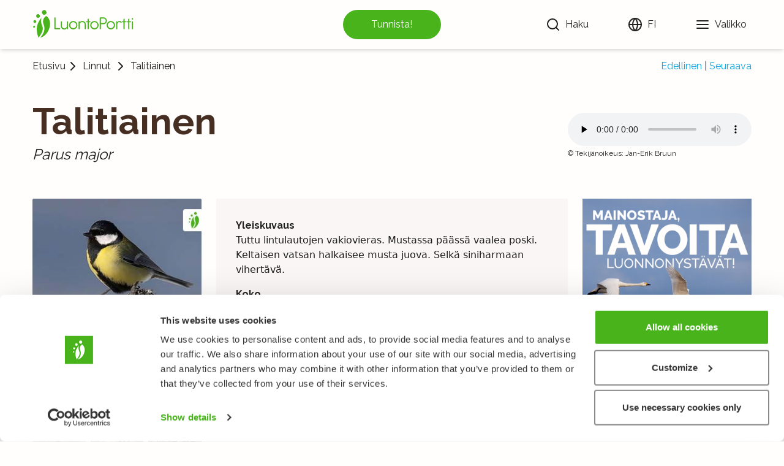

--- FILE ---
content_type: text/html; charset=utf-8
request_url: https://luontoportti.com/t/750
body_size: 13863
content:
<!DOCTYPE html><html lang="fi"><head><title>Talitiainen, Parus major - Linnut - LuontoPortti</title><meta charSet="utf-8"/><meta name="viewport" content="initial-scale=1.0, width=device-width"/><link rel="icon" href="/favicon.ico"/><link rel="icon" type="image/svg+xml" href="/favicon.svg"/><link rel="apple-touch-icon" href="/apple-touch-icon.png"/><link rel="manifest" href="/manifest.webmanifest"/><link href="https://fonts.gstatic.com" rel="preconnect"/><link rel="preconnect" href="https://images.luontoportti.com"/><link rel="dns-prefetch" href="https://images.luontoportti.com"/><link rel="preload" href="https://images.luontoportti.com/ZqvZjMfcv1pFtv6vCMsBrbsWgDI4_ImK4KuByQewhsU/resize:fit:1920:1080/watermark:1.0:noea:-105:20:0/plain/s3://lportti-prod-images/7b38ecb5-ae92-4076-bff7-2744ba67b35d@jpeg" as="image"/><meta name="next-head-count" content="10"/><link rel="preconnect" href="https://fonts.gstatic.com" crossorigin /><link rel="preload" href="/_next/static/css/0631999dc2da25cc.css" as="style"/><link rel="stylesheet" href="/_next/static/css/0631999dc2da25cc.css" data-n-g=""/><noscript data-n-css=""></noscript><script defer="" nomodule="" src="/_next/static/chunks/polyfills-5cd94c89d3acac5f.js"></script><script src="/_next/static/chunks/webpack-9eed9a0ee862fcf1.js" defer=""></script><script src="/_next/static/chunks/framework-0a73da63deeaf067.js" defer=""></script><script src="/_next/static/chunks/main-b221f2e5e9a0fae3.js" defer=""></script><script src="/_next/static/chunks/pages/_app-7737f31402957083.js" defer=""></script><script src="/_next/static/chunks/29107295-fb0b3f32d1fbea72.js" defer=""></script><script src="/_next/static/chunks/625-bd414ea7c6d8a12f.js" defer=""></script><script src="/_next/static/chunks/940-bce281c0047665fa.js" defer=""></script><script src="/_next/static/chunks/951-fe16dfd1cfa42b88.js" defer=""></script><script src="/_next/static/chunks/pages/t/%5B...id%5D-64bb7630b25eab67.js" defer=""></script><script src="/_next/static/ClzTiNkMR9JCkPQgff2gF/_buildManifest.js" defer=""></script><script src="/_next/static/ClzTiNkMR9JCkPQgff2gF/_ssgManifest.js" defer=""></script><script src="/_next/static/ClzTiNkMR9JCkPQgff2gF/_middlewareManifest.js" defer=""></script><style data-href="https://fonts.googleapis.com/css2?family=Raleway:wght@100;400;500;700">@font-face{font-family:'Raleway';font-style:normal;font-weight:100;src:url(https://fonts.gstatic.com/s/raleway/v37/1Ptxg8zYS_SKggPN4iEgvnHyvveLxVvao4CM.woff) format('woff')}@font-face{font-family:'Raleway';font-style:normal;font-weight:400;src:url(https://fonts.gstatic.com/s/raleway/v37/1Ptxg8zYS_SKggPN4iEgvnHyvveLxVvaooCM.woff) format('woff')}@font-face{font-family:'Raleway';font-style:normal;font-weight:500;src:url(https://fonts.gstatic.com/s/raleway/v37/1Ptxg8zYS_SKggPN4iEgvnHyvveLxVvoooCM.woff) format('woff')}@font-face{font-family:'Raleway';font-style:normal;font-weight:700;src:url(https://fonts.gstatic.com/s/raleway/v37/1Ptxg8zYS_SKggPN4iEgvnHyvveLxVs9pYCM.woff) format('woff')}@font-face{font-family:'Raleway';font-style:normal;font-weight:100;src:url(https://fonts.gstatic.com/s/raleway/v37/1Ptug8zYS_SKggPNyCAIT4ttDfCmxA.woff2) format('woff2');unicode-range:U+0460-052F,U+1C80-1C8A,U+20B4,U+2DE0-2DFF,U+A640-A69F,U+FE2E-FE2F}@font-face{font-family:'Raleway';font-style:normal;font-weight:100;src:url(https://fonts.gstatic.com/s/raleway/v37/1Ptug8zYS_SKggPNyCkIT4ttDfCmxA.woff2) format('woff2');unicode-range:U+0301,U+0400-045F,U+0490-0491,U+04B0-04B1,U+2116}@font-face{font-family:'Raleway';font-style:normal;font-weight:100;src:url(https://fonts.gstatic.com/s/raleway/v37/1Ptug8zYS_SKggPNyCIIT4ttDfCmxA.woff2) format('woff2');unicode-range:U+0102-0103,U+0110-0111,U+0128-0129,U+0168-0169,U+01A0-01A1,U+01AF-01B0,U+0300-0301,U+0303-0304,U+0308-0309,U+0323,U+0329,U+1EA0-1EF9,U+20AB}@font-face{font-family:'Raleway';font-style:normal;font-weight:100;src:url(https://fonts.gstatic.com/s/raleway/v37/1Ptug8zYS_SKggPNyCMIT4ttDfCmxA.woff2) format('woff2');unicode-range:U+0100-02BA,U+02BD-02C5,U+02C7-02CC,U+02CE-02D7,U+02DD-02FF,U+0304,U+0308,U+0329,U+1D00-1DBF,U+1E00-1E9F,U+1EF2-1EFF,U+2020,U+20A0-20AB,U+20AD-20C0,U+2113,U+2C60-2C7F,U+A720-A7FF}@font-face{font-family:'Raleway';font-style:normal;font-weight:100;src:url(https://fonts.gstatic.com/s/raleway/v37/1Ptug8zYS_SKggPNyC0IT4ttDfA.woff2) format('woff2');unicode-range:U+0000-00FF,U+0131,U+0152-0153,U+02BB-02BC,U+02C6,U+02DA,U+02DC,U+0304,U+0308,U+0329,U+2000-206F,U+20AC,U+2122,U+2191,U+2193,U+2212,U+2215,U+FEFF,U+FFFD}@font-face{font-family:'Raleway';font-style:normal;font-weight:400;src:url(https://fonts.gstatic.com/s/raleway/v37/1Ptug8zYS_SKggPNyCAIT4ttDfCmxA.woff2) format('woff2');unicode-range:U+0460-052F,U+1C80-1C8A,U+20B4,U+2DE0-2DFF,U+A640-A69F,U+FE2E-FE2F}@font-face{font-family:'Raleway';font-style:normal;font-weight:400;src:url(https://fonts.gstatic.com/s/raleway/v37/1Ptug8zYS_SKggPNyCkIT4ttDfCmxA.woff2) format('woff2');unicode-range:U+0301,U+0400-045F,U+0490-0491,U+04B0-04B1,U+2116}@font-face{font-family:'Raleway';font-style:normal;font-weight:400;src:url(https://fonts.gstatic.com/s/raleway/v37/1Ptug8zYS_SKggPNyCIIT4ttDfCmxA.woff2) format('woff2');unicode-range:U+0102-0103,U+0110-0111,U+0128-0129,U+0168-0169,U+01A0-01A1,U+01AF-01B0,U+0300-0301,U+0303-0304,U+0308-0309,U+0323,U+0329,U+1EA0-1EF9,U+20AB}@font-face{font-family:'Raleway';font-style:normal;font-weight:400;src:url(https://fonts.gstatic.com/s/raleway/v37/1Ptug8zYS_SKggPNyCMIT4ttDfCmxA.woff2) format('woff2');unicode-range:U+0100-02BA,U+02BD-02C5,U+02C7-02CC,U+02CE-02D7,U+02DD-02FF,U+0304,U+0308,U+0329,U+1D00-1DBF,U+1E00-1E9F,U+1EF2-1EFF,U+2020,U+20A0-20AB,U+20AD-20C0,U+2113,U+2C60-2C7F,U+A720-A7FF}@font-face{font-family:'Raleway';font-style:normal;font-weight:400;src:url(https://fonts.gstatic.com/s/raleway/v37/1Ptug8zYS_SKggPNyC0IT4ttDfA.woff2) format('woff2');unicode-range:U+0000-00FF,U+0131,U+0152-0153,U+02BB-02BC,U+02C6,U+02DA,U+02DC,U+0304,U+0308,U+0329,U+2000-206F,U+20AC,U+2122,U+2191,U+2193,U+2212,U+2215,U+FEFF,U+FFFD}@font-face{font-family:'Raleway';font-style:normal;font-weight:500;src:url(https://fonts.gstatic.com/s/raleway/v37/1Ptug8zYS_SKggPNyCAIT4ttDfCmxA.woff2) format('woff2');unicode-range:U+0460-052F,U+1C80-1C8A,U+20B4,U+2DE0-2DFF,U+A640-A69F,U+FE2E-FE2F}@font-face{font-family:'Raleway';font-style:normal;font-weight:500;src:url(https://fonts.gstatic.com/s/raleway/v37/1Ptug8zYS_SKggPNyCkIT4ttDfCmxA.woff2) format('woff2');unicode-range:U+0301,U+0400-045F,U+0490-0491,U+04B0-04B1,U+2116}@font-face{font-family:'Raleway';font-style:normal;font-weight:500;src:url(https://fonts.gstatic.com/s/raleway/v37/1Ptug8zYS_SKggPNyCIIT4ttDfCmxA.woff2) format('woff2');unicode-range:U+0102-0103,U+0110-0111,U+0128-0129,U+0168-0169,U+01A0-01A1,U+01AF-01B0,U+0300-0301,U+0303-0304,U+0308-0309,U+0323,U+0329,U+1EA0-1EF9,U+20AB}@font-face{font-family:'Raleway';font-style:normal;font-weight:500;src:url(https://fonts.gstatic.com/s/raleway/v37/1Ptug8zYS_SKggPNyCMIT4ttDfCmxA.woff2) format('woff2');unicode-range:U+0100-02BA,U+02BD-02C5,U+02C7-02CC,U+02CE-02D7,U+02DD-02FF,U+0304,U+0308,U+0329,U+1D00-1DBF,U+1E00-1E9F,U+1EF2-1EFF,U+2020,U+20A0-20AB,U+20AD-20C0,U+2113,U+2C60-2C7F,U+A720-A7FF}@font-face{font-family:'Raleway';font-style:normal;font-weight:500;src:url(https://fonts.gstatic.com/s/raleway/v37/1Ptug8zYS_SKggPNyC0IT4ttDfA.woff2) format('woff2');unicode-range:U+0000-00FF,U+0131,U+0152-0153,U+02BB-02BC,U+02C6,U+02DA,U+02DC,U+0304,U+0308,U+0329,U+2000-206F,U+20AC,U+2122,U+2191,U+2193,U+2212,U+2215,U+FEFF,U+FFFD}@font-face{font-family:'Raleway';font-style:normal;font-weight:700;src:url(https://fonts.gstatic.com/s/raleway/v37/1Ptug8zYS_SKggPNyCAIT4ttDfCmxA.woff2) format('woff2');unicode-range:U+0460-052F,U+1C80-1C8A,U+20B4,U+2DE0-2DFF,U+A640-A69F,U+FE2E-FE2F}@font-face{font-family:'Raleway';font-style:normal;font-weight:700;src:url(https://fonts.gstatic.com/s/raleway/v37/1Ptug8zYS_SKggPNyCkIT4ttDfCmxA.woff2) format('woff2');unicode-range:U+0301,U+0400-045F,U+0490-0491,U+04B0-04B1,U+2116}@font-face{font-family:'Raleway';font-style:normal;font-weight:700;src:url(https://fonts.gstatic.com/s/raleway/v37/1Ptug8zYS_SKggPNyCIIT4ttDfCmxA.woff2) format('woff2');unicode-range:U+0102-0103,U+0110-0111,U+0128-0129,U+0168-0169,U+01A0-01A1,U+01AF-01B0,U+0300-0301,U+0303-0304,U+0308-0309,U+0323,U+0329,U+1EA0-1EF9,U+20AB}@font-face{font-family:'Raleway';font-style:normal;font-weight:700;src:url(https://fonts.gstatic.com/s/raleway/v37/1Ptug8zYS_SKggPNyCMIT4ttDfCmxA.woff2) format('woff2');unicode-range:U+0100-02BA,U+02BD-02C5,U+02C7-02CC,U+02CE-02D7,U+02DD-02FF,U+0304,U+0308,U+0329,U+1D00-1DBF,U+1E00-1E9F,U+1EF2-1EFF,U+2020,U+20A0-20AB,U+20AD-20C0,U+2113,U+2C60-2C7F,U+A720-A7FF}@font-face{font-family:'Raleway';font-style:normal;font-weight:700;src:url(https://fonts.gstatic.com/s/raleway/v37/1Ptug8zYS_SKggPNyC0IT4ttDfA.woff2) format('woff2');unicode-range:U+0000-00FF,U+0131,U+0152-0153,U+02BB-02BC,U+02C6,U+02DA,U+02DC,U+0304,U+0308,U+0329,U+2000-206F,U+20AC,U+2122,U+2191,U+2193,U+2212,U+2215,U+FEFF,U+FFFD}</style></head><body><div id="__next" data-reactroot=""><div class="w-screen"><header class="header"><nav class="navigation"><div class="logocontainer mr-2"><a aria-label="Etusivu" href="/"><svg id="symbol_svg__Layer_1" xmlns="http://www.w3.org/2000/svg" xmlns:xlink="http://www.w3.org/1999/xlink" x="0" y="0" viewBox="0 0 141.732 141.732" xml:space="preserve"><style>.symbol_svg__st0{clip-path:url(#symbol_svg__SVGID_2_);fill:#48b31b}</style><g><defs><path id="symbol_svg__SVGID_1_" d="M0 0h141.732v141.732H0z"></path></defs><clipPath id="symbol_svg__SVGID_2_"><use xlink:href="#symbol_svg__SVGID_1_" overflow="visible"></use></clipPath><path class="symbol_svg__st0" d="M79.619 74.066c13.462 31.444-16.458 58.665-16.458 58.665 27.986-5.587 45.399-37.87 45.397-62.685 0-25.192-17.535-34.865-17.535-34.865S68.379 47.816 79.619 74.066M91.046 14.627c2.643 5.067.732 11.275-4.302 13.844-5.04 2.583-11.259.571-13.908-4.492-2.656-5.065-.741-11.255 4.288-13.855 5.02-2.584 11.253-.567 13.922 4.503M61.381 31.667c2.123 4.084.573 9.088-3.485 11.151-4.058 2.065-9.068.44-11.194-3.634-2.135-4.089-.585-9.073 3.475-11.161 4.042-2.072 9.065-.442 11.204 3.644M44.916 57.428c1.601 3.101.41 6.89-2.671 8.446-3.085 1.566-6.877.313-8.487-2.78-1.609-3.104-.425-6.884 2.658-8.458 3.077-1.569 6.883-.32 8.5 2.792M39.928 81.633c1.09 2.124.262 4.697-1.845 5.748-2.111 1.054-4.696.194-5.782-1.925-1.084-2.122-.258-4.696 1.85-5.753 2.105-1.062 4.693-.19 5.777 1.93"></path><path class="symbol_svg__st0" d="M56.197 132.732S81.09 102.627 74.46 84.677c-6.553-17.75-9.096-27.088-4.57-42.385C48.523 68.546 48.216 84.63 48.216 97.561c0 20.24 7.91 34.923 7.981 35.171"></path></g></svg></a></div><button tabindex="-1" aria-disabled="true" type="button" class="speciesidentify"><span>Tunnista!</span></button><div class="linkscontainer"><div class="searchcontainer"><button type="button" class="searchbutton" aria-label="Haku"><svg xmlns="http://www.w3.org/2000/svg" width="24" height="24" viewBox="0 0 24 24" fill="none" stroke="currentColor" stroke-width="2" stroke-linecap="round" stroke-linejoin="round"><circle cx="11" cy="11" r="8"></circle><line x1="21" y1="21" x2="16.65" y2="16.65"></line></svg> <div class="hidden md:block ml-2">Haku</div></button></div><div class="langmenu"><button type="button" aria-label="Vaihda kieltä" class="headerlink"><svg xmlns="http://www.w3.org/2000/svg" width="24" height="24" viewBox="0 0 24 24" fill="none" stroke="currentColor" stroke-width="2" stroke-linecap="round" stroke-linejoin="round"><circle cx="12" cy="12" r="10"></circle><line x1="2" y1="12" x2="22" y2="12"></line><path d="M12 2a15.3 15.3 0 0 1 4 10 15.3 15.3 0 0 1-4 10 15.3 15.3 0 0 1-4-10 15.3 15.3 0 0 1 4-10z"></path></svg> <div class="hidden md:block ml-2">FI</div></button></div><button type="button" aria-label="Valikko" class="headerlink"><svg xmlns="http://www.w3.org/2000/svg" width="24" height="24" viewBox="0 0 24 24" fill="none" stroke="currentColor" stroke-width="2" stroke-linecap="round" stroke-linejoin="round"><line x1="3" y1="12" x2="21" y2="12"></line><line x1="3" y1="6" x2="21" y2="6"></line><line x1="3" y1="18" x2="21" y2="18"></line></svg> <div class="hidden md:block ml-2">Valikko</div></button></div></nav></header><div class="layoutcontainer"><div class="singletaxonomy"><div class="breadcrumbs"><div class="hierarchy"><a href="/">Etusivu</a><svg xmlns="http://www.w3.org/2000/svg" width="24" height="24" viewBox="0 0 24 24" fill="none" stroke="currentColor" stroke-width="2" stroke-linecap="round" stroke-linejoin="round"><polyline points="9 18 15 12 9 6"></polyline></svg><div class="flex flex-col md:px-1 leading-4 text-center"><a href="/c/3">Linnut</a></div><svg xmlns="http://www.w3.org/2000/svg" width="24" height="24" viewBox="0 0 24 24" fill="none" stroke="currentColor" stroke-width="2" stroke-linecap="round" stroke-linejoin="round"><polyline points="9 18 15 12 9 6"></polyline></svg><span class="overflow-hidden overflow-ellipsis px-1">Talitiainen</span></div><div class="nextprev"><a href="/t/748">Edellinen</a><span class="mx-1 text-lp-black">|</span><a href="/t/751">Seuraava</a></div></div><div class="speciesheader"><div class="names"><h1>Talitiainen</h1><span class="latinname italic">Parus major</span><div id="fungusedibility" class="mt-2"></div></div><div class="audio"><audio controls="" preload="none"><source src="https://lportti-prod-audio.s3-eu-west-1.amazonaws.com/parmaj.mp3" type="audio/mp3"/></audio><div class="text-xs mt-1">© <!-- -->Tekijänoikeus<!-- -->: <!-- -->Jan-Erik Bruun</div></div></div><div class="singlespecies columns"><div class="left"><div class="pictures"><button type="button" class="mainpicture"><div class="w-full"><img src="https://images.luontoportti.com/ZqvZjMfcv1pFtv6vCMsBrbsWgDI4_ImK4KuByQewhsU/resize:fit:1920:1080/watermark:1.0:noea:-105:20:0/plain/s3://lportti-prod-images/7b38ecb5-ae92-4076-bff7-2744ba67b35d@jpeg" alt="" title="" width="320" height="240"/></div></button><div class="picgrid"><button type="button"><div class="picgridinner"></div></button><button type="button"><div class="picgridinner"></div></button><button type="button"><div class="picgridinner"></div></button><button type="button"><div class="picgridinner"></div></button><button type="button"><div class="picgridinner"></div></button><button type="button"><div class="picgridinner"></div></button><button type="button"><div class="picgridinner"></div></button><button type="button"><div class="picgridinner"></div></button><button type="button"><div class="picgridinner"></div></button></div></div><div class="copyrights">© <!-- -->Tekijänoikeus<!-- -->:<!-- --> <span></span></div><ins class="adsbygoogle  ad-taxonomy-3" data-ad-client="ca-pub-6574582392206156" data-ad-slot="6940772040" data-ad-format="rectangle" data-full-width-responsive="false"> </ins><a href="https://luontoportti.com/p/mediakortti" target="_self" rel="" title="Katso tietoa mainosvaihtoehdoista mediakortistamme" class="ownad "><img class="banner" src="/images/sb-banner-2025-11B-2x.png" width="342" height="266" loading="lazy" alt=""/></a><a href="https://luontoportti.com/p/kuinka-tunnistaa-lajeja-helposti" target="_self" rel="" title="Opi tunnistamaan lajeja helposti LuontoPortin avulla" class="ownad "><img class="banner" src="/images/sb-banner-2025-09A-2x.jpg" width="342" height="285" loading="lazy" alt=""/></a></div><div class="middle"><div class="articlecontainer"><ins class="adsbygoogle  ad-taxonomy-4" data-ad-client="ca-pub-6574582392206156" data-ad-slot="2046025246" data-ad-format="rectangle" data-full-width-responsive="false"> </ins><div class="moregenus"><div class="speciesgrid"></div></div></div></div><div class="right"><div class="lp-taxonomy-tree lg:-mr-10 xl:-mr-4 2xl:-mr-4"><div class="top"><h3 class="title">Taksonomia</h3><button type="button" class="button"><svg xmlns="http://www.w3.org/2000/svg" width="24" height="24" viewBox="0 0 24 24" fill="none" stroke="currentColor" stroke-width="2" stroke-linecap="round" stroke-linejoin="round"><polyline points="6 9 12 15 18 9"></polyline></svg></button></div><div class="rows"><div class="row"><div style="min-width:48px" class="left"></div><div class="right"><h4 class="ranktitle">Luokka</h4><a class="link" href="/t/472">Linnut - Aves</a></div></div><div class="row"><div style="min-width:60px" class="left"></div><div class="right"><h4 class="ranktitle">Lahko</h4><a class="link" href="/t/487">Varpuslinnut - Passeriformes</a></div></div><div class="row -hasarticle"><div style="min-width:72px" class="left"></div><div class="right"><h4 class="ranktitle">Heimo</h4><a class="link" href="/t/675">Tiaiset - Paridae</a><svg xmlns="http://www.w3.org/2000/svg" width="24" height="24" viewBox="0 0 24 24" fill="none" stroke="currentColor" stroke-width="2" stroke-linecap="round" stroke-linejoin="round" class="alertcircle"><circle cx="12" cy="12" r="10"></circle><line x1="12" y1="8" x2="12" y2="12"></line><line x1="12" y1="16" x2="12.01" y2="16"></line></svg></div></div><div class="row"><div style="min-width:84px" class="left"></div><div class="right"><h4 class="ranktitle">Suku</h4><a class="link" href="/t/749">Talitiaiset - Parus</a></div></div><div class="row -selected -last -hasarticle"><div style="min-width:96px" class="left"></div><div class="right"><h4 class="ranktitle">Laji</h4><a class="link" href="/t/750">Talitiainen - Parus major</a></div></div></div></div><ins class="adsbygoogle -fallback ad-taxonomy-1" data-ad-client="ca-pub-6574582392206156" data-ad-slot="4569759577" data-ad-format="rectangle" data-full-width-responsive="false"><div class="fallback"><a href="https://holvi.com/shop/naturegate/" target="_self" rel="" title="Tutustu LuontoPortin verkkokaupan valikoimaan" class=""><img class="banner" srcSet="/images/sb-placeholder-banner-A-2022-07@1x.png, /images/sb-placeholder-banner-A-2022-07@2x.png 2x" src="/images/sb-placeholder-banner-A-2022-07@2x.png" width="342" height="280" loading="lazy" alt=""/></a></div></ins><div class="my-6"><div><a class="text-lp-green" href="https://www.gbif.org/species/9705453">→ <!-- -->Levinneisyystietoa laajemmin</a> <!-- -->(<a class="text-lp-green" href="https://www.gbif.org/">GBIF</a>)</div></div><ins class="adsbygoogle  ad-taxonomy-2" data-ad-client="ca-pub-6574582392206156" data-ad-slot="8828568784" data-ad-format="rectangle" data-full-width-responsive="false"> </ins><a href="https://luontoportti.com/p/mediakortti" target="_self" rel="" title="Katso tietoa mainosvaihtoehdoista mediakortistamme" class="ownad "><img class="banner" src="/images/sb-banner-2025-11B-2x.png" width="342" height="266" loading="lazy" alt=""/></a><a href="https://luontoportti.com/p/kuinka-tunnistaa-lajeja-helposti" target="_self" rel="" title="Opi tunnistamaan lajeja helposti LuontoPortin avulla" class="ownad "><img class="banner" src="/images/sb-banner-2025-09A-2x.jpg" width="342" height="285" loading="lazy" alt=""/></a><div class="moregenus"><div class="speciesgrid"></div></div></div></div></div></div><footer class="footer"><div class="linkscontainer"><div class="linklist"><h4>LuontoPortti</h4><a href="/info">Tietoa meistä</a><a target="_blank" rel="noopener" href="https://lehti.luontoportti.fi/">Verkkolehti<!-- --> <svg xmlns="http://www.w3.org/2000/svg" width="20" height="20" viewBox="0 0 24 24" fill="none" stroke="currentColor" stroke-width="2" stroke-linecap="round" stroke-linejoin="round" class="inline"><path d="M18 13v6a2 2 0 0 1-2 2H5a2 2 0 0 1-2-2V8a2 2 0 0 1 2-2h6"></path><polyline points="15 3 21 3 21 9"></polyline><line x1="10" y1="14" x2="21" y2="3"></line></svg></a><a target="_blank" rel="noopener" href="https://kurssit.luontoportti.fi/?utm_source=web&amp;utm_medium=lp21&amp;utm_content=footer">Verkkokurssit<!-- --> <svg xmlns="http://www.w3.org/2000/svg" width="20" height="20" viewBox="0 0 24 24" fill="none" stroke="currentColor" stroke-width="2" stroke-linecap="round" stroke-linejoin="round" class="inline"><path d="M18 13v6a2 2 0 0 1-2 2H5a2 2 0 0 1-2-2V8a2 2 0 0 1 2-2h6"></path><polyline points="15 3 21 3 21 9"></polyline><line x1="10" y1="14" x2="21" y2="3"></line></svg></a><a target="_blank" rel="noopener noreferrer" href="https://holvi.com/shop/naturegate">Verkkokauppa<!-- --> <svg xmlns="http://www.w3.org/2000/svg" width="20" height="20" viewBox="0 0 24 24" fill="none" stroke="currentColor" stroke-width="2" stroke-linecap="round" stroke-linejoin="round" class="inline"><path d="M18 13v6a2 2 0 0 1-2 2H5a2 2 0 0 1-2-2V8a2 2 0 0 1 2-2h6"></path><polyline points="15 3 21 3 21 9"></polyline><line x1="10" y1="14" x2="21" y2="3"></line></svg></a></div><div class="linklist"><h4>Lajit</h4><a href="/c/1">Kukkakasvit</a><a href="/c/2">Puut ja pensaat</a><a href="/c/3">Linnut</a><a href="/c/5">Perhoset</a><a href="/c/4">Nisäkkäät</a><a href="/c/7">Sienet</a><a href="/c/6">Kalat</a><a href="/c/8">Itämeri</a></div><div class="linklist"><h4>Muualla</h4><div class="linkrow"><svg xmlns="http://www.w3.org/2000/svg" width="24" height="24" viewBox="0 0 24 24" fill="none" stroke="currentColor" stroke-width="2" stroke-linecap="round" stroke-linejoin="round"><path d="M18 2h-3a5 5 0 0 0-5 5v3H7v4h3v8h4v-8h3l1-4h-4V7a1 1 0 0 1 1-1h3z"></path></svg><a href="https://www.facebook.com/naturegate">Facebook</a></div><div class="linkrow"><svg xmlns="http://www.w3.org/2000/svg" width="24" height="24" viewBox="0 0 24 24" fill="none" stroke="currentColor" stroke-width="2" stroke-linecap="round" stroke-linejoin="round"><rect x="2" y="2" width="20" height="20" rx="5" ry="5"></rect><path d="M16 11.37A4 4 0 1 1 12.63 8 4 4 0 0 1 16 11.37z"></path><line x1="17.5" y1="6.5" x2="17.51" y2="6.5"></line></svg><a href="https://www.instagram.com/naturegateofficial">Instagram</a></div><div class="linkrow"><svg xmlns="http://www.w3.org/2000/svg" width="24" height="24" viewBox="0 0 24 24" fill="none" stroke="currentColor" stroke-width="2" stroke-linecap="round" stroke-linejoin="round"><path d="M22.54 6.42a2.78 2.78 0 0 0-1.94-2C18.88 4 12 4 12 4s-6.88 0-8.6.46a2.78 2.78 0 0 0-1.94 2A29 29 0 0 0 1 11.75a29 29 0 0 0 .46 5.33A2.78 2.78 0 0 0 3.4 19c1.72.46 8.6.46 8.6.46s6.88 0 8.6-.46a2.78 2.78 0 0 0 1.94-2 29 29 0 0 0 .46-5.25 29 29 0 0 0-.46-5.33z"></path><polygon points="9.75 15.02 15.5 11.75 9.75 8.48 9.75 15.02"></polygon></svg><a href="https://www.youtube.com/user/NatureGateOfficial">Youtube</a></div></div><div class="linklist"><h4>Muuta</h4><a href="/privacypolicy">Käyttöehdot ja tietosuojakäytäntö</a><a href="/f?language=fi&amp;url=%2Ft%2F750">Lähetä palautetta!</a><a href="/p/luontoportti-tekijanoikeudet-opetuksessa">Opettajille ja oppilaitoksille</a><a href="/p/luontoportti-tekijanoikeudet-opetuksessa">Tee Kopiosto-ilmoitus</a><a href="/p/mediakortti">Mainostaminen ja kumppanuudet</a><a href="/p/yrityksille">Palvelut yrityksille, lisensointi</a></div></div><div class="copyright"><span>Kaikki oikeudet pidätetään. © LuontoPortti / NatureGate 2025</span></div></footer></div></div><script id="__NEXT_DATA__" type="application/json">{"props":{"pageProps":{"data":{"taxonomy_by_pk":{"scientific_name":"Parus major","common_name":"Talitiainen","id":750,"rank_id":"species","rank":{"id":"species","name":"Laji"},"path":"1.470.471.472.487.675.749.750","taxonomy_articles":[{"article":"\n\u003cul\u003e\n\u003cli\u003e\u003ch3\u003eAppearance\u003c/h3\u003e\u003cp\u003e Familiar visitors to gardens and bird tables. Head mainly black with white cheek patch. Yellow belly marked with a broad medial black stripe. Back greenish grey.\u003c/p\u003e\u003c/li\u003e\n\u003cli\u003e\u003ch3\u003eSize\u003c/h3\u003e\u003cp\u003e Length 13.5–15 cm, weight 15–23 g.\u003c/p\u003e\u003c/li\u003e\n\u003cli\u003e\u003ch3\u003eNest\u003c/h3\u003e\u003cp\u003e In a hole or a nest box. Does not excavate its own nest holes. Nest made of moss, hair, wool and feathers, varies in size depending on the size of the hole.\u003c/p\u003e\u003c/li\u003e\n\u003cli\u003e\u003ch3\u003eBreeding\u003c/h3\u003e\u003cp\u003e  6–12 eggs usually laid in April–May, incubated by female for 12–15 days. Fledglings leave nest within 16–21 days. Often breeds a second time the same summer.\u003c/p\u003e\u003c/li\u003e\n\u003cli\u003e\u003ch3\u003eOccurrence\u003c/h3\u003e\u003cp\u003e Breeds throughout Finland, though only in certain localities in Lapland. Finnish breeding population estimated at 1.5–2 million pairs.\u003c/p\u003e\u003c/li\u003e\n\u003cli\u003e\u003ch3\u003eMigration\u003c/h3\u003e\u003cp\u003e Mainly sedentary, but some birds may migrate, or roam for distances up to hundreds of kilometres, especially between September and November, returning in April.\u003c/p\u003e\u003c/li\u003e\n\u003cli\u003e\u003ch3\u003eDiet\u003c/h3\u003e\u003cp\u003e Seeds, Invertebrates. Readily feeds at bird tables in winter.\u003c/p\u003e\u003c/li\u003e\n\u003cli\u003e\u003ch3\u003eCalls\u003c/h3\u003e\u003cp\u003e Most commonly a Chaffinch-like “tvink” or a chattering  “che-che-che”. Song a cheerful “ti-ti-tee” or a shorter “ti-tee” with many variations.\u003c/p\u003e\u003c/li\u003e\n\u003c/ul\u003e\n\u003cp\u003eGreat Tits are the largest and most familiar of the tits found in Finland. Their heads are bluish black with bright white cheek patches. A single broad black stripe runs down and along their bright yellow chests and bellies, resembling a necktie.  Their wings and tail are greyish blue and their backs are yellowish green. Their wings are marked with a single white crosswise stripe. The sexes can be distinguished by the size and shape of their necktie markings. Males’ black stripes are broader, and also extend and widen towards the back of their bellies. The black colouring on males’ heads is also glossier. Great Tits have bluish grey legs, black beaks and dark brown irises.\u003c/p\u003e","url_slug":"great-tit","language":"en","section":"linnut","legacy_copyright":"\u003ca href=\"http://www.finnature.fi\"\u003eJari Peltomäki\u003c/a\u003e, Jouko Lehmuskallio, Reima Kekäläinen, M. \u0026 W. von Wright: \u003cem\u003eSvenska fåglar\u003c/em\u003e (Kansalliskirjasto, The National Library of Finland)","information_strike":null},{"article":"\u003cul\u003e\n\u003cli\u003e\n\u003ch3\u003eYleiskuvaus\u003c/h3\u003e\n\u003cp\u003eTuttu lintulautojen vakiovieras. Mustassa päässä vaalea poski. Keltaisen vatsan halkaisee musta juova. Selkä siniharmaan vihertävä.\u003c/p\u003e\n\u003c/li\u003e\n\u003cli\u003e\n\u003ch3\u003eKoko\u003c/h3\u003e\n\u003cp\u003ePituus 13,5–15 cm, paino 15–23 g.\u003c/p\u003e\n\u003c/li\u003e\n\u003cli\u003e\n\u003ch3\u003ePesä\u003c/h3\u003e\n\u003cp\u003eKolossa tai pöntössä. Ei koverra koloa itse. Rakennettu sammalista, karvoista, villasta ja höyhenistä. Pesän koko riippuu kolon laajuudesta.\u003c/p\u003e\n\u003c/li\u003e\n\u003cli\u003e\n\u003ch3\u003ePesiminen\u003c/h3\u003e\n\u003cp\u003eMunii huhti–toukokuussa tavallisesti 6–12 munaa. Vain naaras hautoo, haudonta-aika 12–15 vrk. Pesäpoikasaika 16–21 vrk. Uusintapesyeet (kesä–heinäkuussa) melko tavallisia.\u003c/p\u003e\n\u003c/li\u003e\n\u003cli\u003e\n\u003ch3\u003eEsiintyminen\u003c/h3\u003e\n\u003cp\u003ePesimälintuna koko maassa, Lapissa paikoittainen. Suomen pesimäkannaksi arvioitu 1,5–2 miljoonaa paria.\u003c/p\u003e\n\u003c/li\u003e\n\u003cli\u003e\n\u003ch3\u003eMuutto\u003c/h3\u003e\n\u003cp\u003ePääosin paikkalintu, mutta osa kannasta muuttaa/vaeltaa. Vaellukset tapahtuvat päivällä joskus jopa satojen kilometrien päähän. Vaellukset keskittyvät syys–marraskuuhun ja paluuta tapahtuu huhtikuussa.\u003c/p\u003e\n\u003c/li\u003e\n\u003cli\u003e\n\u003ch3\u003eRavinto\u003c/h3\u003e\n\u003cp\u003eSiemenet, selkärangattomat eläimet. Ja ruokintapaikoilla talvisin tietysti tali.\u003c/p\u003e\n\u003c/li\u003e\n\u003cli\u003e\n\u003ch3\u003eÄäni\u003c/h3\u003e\n\u003cp\u003eTavallisin peippomainen ”tvink” tai rähisevä ”tsätsätsä”. Laulu ”titityy” tai lyhyempi ”tityy” monin muunnelmin. Talitianen kuuluu kevään ensimmäisiin laulajiin aloittaen laulun jo maaliskuun alkupuolella hankien vielä ollessa maassa.\u003c/p\u003e\n\u003c/li\u003e\n\u003cli\u003e\n\u003ch3\u003eUhanalaisuus\u003c/h3\u003e\n\u003cp\u003eElinvoimainen, rauhoitettu.\u003c/p\u003e\n\u003c/li\u003e\n\u003c/ul\u003e\n\u003cp\u003eTalitiainen on suurin, tunnetuin ja yleisin tiaislajimme ja talvisin yleisin vieras lintulaudoilla. Sen sinimustassa päässä on puhtaanvalkoiset posket ja keltaisella vatsapuolella on musta keskijuova (”kravatti”). Siivet ja pyrstö ovat harmaansiniset ja selkäpuoli on kellanvihreä. Siivellä on selvä valkoinen poikkijuova. Talitiaisen sukupuolet erottaa parhaiten vatsapuolen mustasta ”kravatista”; koiraalla se on leveämpi ja alavatsasta levenevä. Lisäksi koiraan pään musta väri on kiiltävämpi. Talitiaisen koivet ovat siniharmaat, nokka on musta ja silmän värikalvo tummanruskea.\u003c/p\u003e","url_slug":"talitiainen","language":"fi","section":"linnut","legacy_copyright":"\u003ca href=\"http://www.finnature.fi\"\u003eJari Peltomäki\u003c/a\u003e, Jouko Lehmuskallio, Reima Kekäläinen, M. \u0026 W. von Wright: \u003cem\u003eSvenska fåglar\u003c/em\u003e (Kansalliskirjasto, The National Library of Finland)","information_strike":"\u003ch4\u003eValkoisten poskien status\u003c/h4\u003e\n\u003cp\u003eTalitiaisen valkoiset posket tai paremminkin niiden kunto kertovat kyseisen yksilön statuksesta; ‘huonosti hoidetut’, epätasaiset poskilaikut omaava yksilö on alempiarvoinen ja joutuu talviruokintapaikalla yleisemmin jonon päähän kuin siistiposkinen toverinsa. Talitiaiset osoittavat sosiaalista asemaansa nokkimalla heikomman yksilön poskihöyheniä.\u003c/p\u003e\n\u003ch4\u003eRengastuksen pioneeri\u003c/h4\u003e\n\u003cp\u003eEnsimmäinen Suomessa rengastettu lintulaji oli talitiainen ja vuosi oli 1913. Talitiainen pitää myös kotimaisen rengastuksen lukumääräennätystä; yli miljoona talitiaista on lentänyt rengas jalassaan.\u003c/p\u003e\n\u003cp\u003eKaikkiaan Suomessa on rengastettu noin 13 miljoonaa lintua - nykyisin noin 300.000 lintua vuodessa. Tätä kirjoittaessa rengastajien lukumäärä Suomessa on 720.\u003c/p\u003e"}],"taxonomy_images":[{"image_id":"7b38ecb5-ae92-4076-bff7-2744ba67b35d","ordernum":0,"image":{"urls":[{"preset":"thumbnail","url":"https://images.luontoportti.com/mhxX3RMuF0Gph0IaHMZ_GkdOBWBmsi9-xx-S5IqJWFM/resize:fit:200:200/watermark:1.0:soea:10:10:0.2/plain/s3://lportti-prod-images/7b38ecb5-ae92-4076-bff7-2744ba67b35d@jpeg"},{"preset":"gallery","url":"https://images.luontoportti.com/6q-xuwlOd4QToQf7vNzfGLRlAe0x7RcZ0LAJbI9RgMI/resize:fit:1920:1080/watermark:1.0:noea:-6:20:0/plain/s3://lportti-prod-images/7b38ecb5-ae92-4076-bff7-2744ba67b35d@jpeg"},{"preset":"main","url":"https://images.luontoportti.com/ZqvZjMfcv1pFtv6vCMsBrbsWgDI4_ImK4KuByQewhsU/resize:fit:1920:1080/watermark:1.0:noea:-105:20:0/plain/s3://lportti-prod-images/7b38ecb5-ae92-4076-bff7-2744ba67b35d@jpeg"}],"filename":"main320_talitiainen_1060.jpg","created_at":"2009-04-20T17:08:45+00:00","copyright":null,"caption":null,"alt":null,"height":240,"width":320}},{"image_id":"8f835929-268c-45eb-b449-a89b49b116ce","ordernum":1,"image":{"urls":[{"preset":"thumbnail","url":"https://images.luontoportti.com/AqVfs02BoU6mmhoZPXAmvKUNW-ipvxKJCJx1TkMVNtc/resize:fit:200:200/watermark:1.0:soea:10:10:0.2/plain/s3://lportti-prod-images/8f835929-268c-45eb-b449-a89b49b116ce@jpeg"},{"preset":"gallery","url":"https://images.luontoportti.com/FtE_RakS1ebeuSSoGdvEvXrdndrQ3-bA2yA_lkUU0zM/resize:fit:1920:1080/watermark:1.0:noea:-6:20:0/plain/s3://lportti-prod-images/8f835929-268c-45eb-b449-a89b49b116ce@jpeg"},{"preset":"main","url":"https://images.luontoportti.com/QtMoK0iToN0gTdbboVNRkIxGatekXyVgp77N41z3Os4/resize:fit:1920:1080/watermark:1.0:noea:-105:20:0/plain/s3://lportti-prod-images/8f835929-268c-45eb-b449-a89b49b116ce@jpeg"}],"filename":"talitiainen_1060.jpg","created_at":"2009-01-20T16:48:08+00:00","copyright":"Jari Peltomäki, finnature.fi","caption":"","alt":"","height":800,"width":1067}},{"image_id":"80d266e0-58bd-491f-a46f-c6f3ae466761","ordernum":2,"image":{"urls":[{"preset":"thumbnail","url":"https://images.luontoportti.com/cuIL8QNT2PiuCZzeMEPv7oJtV4TXf39gqhGY4b4K1ls/resize:fit:200:200/watermark:1.0:soea:10:10:0.2/plain/s3://lportti-prod-images/80d266e0-58bd-491f-a46f-c6f3ae466761@jpeg"},{"preset":"gallery","url":"https://images.luontoportti.com/kIQ_j2KXuTfcQEiwcwlQi2sAiNH4-2huXTgO0e2cbG0/resize:fit:1920:1080/watermark:1.0:noea:-6:20:0/plain/s3://lportti-prod-images/80d266e0-58bd-491f-a46f-c6f3ae466761@jpeg"},{"preset":"main","url":"https://images.luontoportti.com/9fKWbmEPG9d-Vo-3jgW2C3kFXSms2Un8BMpJy32y6qA/resize:fit:1920:1080/watermark:1.0:noea:-105:20:0/plain/s3://lportti-prod-images/80d266e0-58bd-491f-a46f-c6f3ae466761@jpeg"}],"filename":"talitiainen_XII.jpg","created_at":"2016-09-25T11:26:55+00:00","copyright":"Jari Peltomäki, finnature.fi","caption":"","alt":"","height":800,"width":1067}},{"image_id":"70ed8537-64ac-42fa-a6c1-2d4a41a5447b","ordernum":3,"image":{"urls":[{"preset":"thumbnail","url":"https://images.luontoportti.com/0q2jOhVOXnqotS9GbLCstMzkjaEHaO_crYNoG5tnToA/resize:fit:200:200/watermark:1.0:soea:10:10:0.2/plain/s3://lportti-prod-images/70ed8537-64ac-42fa-a6c1-2d4a41a5447b@jpeg"},{"preset":"gallery","url":"https://images.luontoportti.com/1qk8i7Mj3KK59qBod1hiUmSW_rGustVZsADkz6Urw-g/resize:fit:1920:1080/watermark:1.0:noea:-6:20:0/plain/s3://lportti-prod-images/70ed8537-64ac-42fa-a6c1-2d4a41a5447b@jpeg"},{"preset":"main","url":"https://images.luontoportti.com/FH4I8uSS2XstnQO5CLTyS3-rbltidQk5yIE4NiHHAms/resize:fit:1920:1080/watermark:1.0:noea:-105:20:0/plain/s3://lportti-prod-images/70ed8537-64ac-42fa-a6c1-2d4a41a5447b@jpeg"}],"filename":"talitiainen-1609-(4).jpg","created_at":"2016-09-25T11:19:00+00:00","copyright":"Jouko Lehmuskallio","caption":"","alt":"","height":800,"width":1067}},{"image_id":"6963a3db-b0b5-4760-b0c3-89c1d5c39d9b","ordernum":4,"image":{"urls":[{"preset":"thumbnail","url":"https://images.luontoportti.com/lgJ7tH7bkM41xVoaM3fAxFkYTBLQfrBB0Jib2CFZVyE/resize:fit:200:200/watermark:1.0:soea:10:10:0.2/plain/s3://lportti-prod-images/6963a3db-b0b5-4760-b0c3-89c1d5c39d9b@jpeg"},{"preset":"gallery","url":"https://images.luontoportti.com/G-TFkak_Ykvjn0mykG5nMr7VydcQHaiG5b2yFMvE6o4/resize:fit:1920:1080/watermark:1.0:noea:-6:20:0/plain/s3://lportti-prod-images/6963a3db-b0b5-4760-b0c3-89c1d5c39d9b@jpeg"},{"preset":"main","url":"https://images.luontoportti.com/YepfgwCztp3ojKhWWY_9yF3F4fRBS-UB-Mk3wxilgwA/resize:fit:1920:1080/watermark:1.0:noea:-105:20:0/plain/s3://lportti-prod-images/6963a3db-b0b5-4760-b0c3-89c1d5c39d9b@jpeg"}],"filename":"talitiaisia-P3J2.jpg","created_at":"2016-09-25T11:19:27+00:00","copyright":"Jouko Lehmuskallio","caption":"","alt":"","height":800,"width":1067}},{"image_id":"5623dc5c-1dd9-4ace-a41e-58bd730ddd71","ordernum":5,"image":{"urls":[{"preset":"thumbnail","url":"https://images.luontoportti.com/paNVT85Lh8Eq7re9DOczUXbS6B4ErVncl8mg108JgFo/resize:fit:200:200/watermark:1.0:soea:10:10:0.2/plain/s3://lportti-prod-images/5623dc5c-1dd9-4ace-a41e-58bd730ddd71@jpeg"},{"preset":"gallery","url":"https://images.luontoportti.com/5q7RmGMAaDhyTYljCcYJre4n0742vuQIn4p0ulQgMCQ/resize:fit:1920:1080/watermark:1.0:noea:-6:20:0/plain/s3://lportti-prod-images/5623dc5c-1dd9-4ace-a41e-58bd730ddd71@jpeg"},{"preset":"main","url":"https://images.luontoportti.com/j4CFxexItiju67WA5nmxL5zrrzq0dKGWTZ6G8Vuo6IE/resize:fit:1920:1080/watermark:1.0:noea:-105:20:0/plain/s3://lportti-prod-images/5623dc5c-1dd9-4ace-a41e-58bd730ddd71@jpeg"}],"filename":"talitiaisia_p1j.jpg","created_at":"2011-05-18T13:21:44+00:00","copyright":"Jouko Lehmuskallio","caption":"","alt":"","height":800,"width":1067}},{"image_id":"f459ac8b-b1f1-4ebb-b08b-924b0edb805e","ordernum":6,"image":{"urls":[{"preset":"thumbnail","url":"https://images.luontoportti.com/eiz6Ko0c6agqpcldwCVcbvcsX65CRDyd4KIRl_t6iaI/resize:fit:200:200/watermark:1.0:soea:10:10:0.2/plain/s3://lportti-prod-images/f459ac8b-b1f1-4ebb-b08b-924b0edb805e@jpeg"},{"preset":"gallery","url":"https://images.luontoportti.com/OP5rdRyZh6xRuXectLOBulH209s6Nn4uFJUyotKAL7Q/resize:fit:1920:1080/watermark:1.0:noea:-6:20:0/plain/s3://lportti-prod-images/f459ac8b-b1f1-4ebb-b08b-924b0edb805e@jpeg"},{"preset":"main","url":"https://images.luontoportti.com/alxYK0hf03q3exdpszISXCW6pwgdboHdsTXiyjYtqpI/resize:fit:1920:1080/watermark:1.0:noea:-105:20:0/plain/s3://lportti-prod-images/f459ac8b-b1f1-4ebb-b08b-924b0edb805e@jpeg"}],"filename":"talitiainen-P04.jpg","created_at":"2016-09-25T11:20:12+00:00","copyright":"Jouko Lehmuskallio","caption":"","alt":"","height":800,"width":1067}},{"image_id":"5167a07b-5e7f-45f0-926b-653e028fefd8","ordernum":7,"image":{"urls":[{"preset":"thumbnail","url":"https://images.luontoportti.com/CRpIOHSJDWrCkJ_GYjRbo-2eIdBBCBwxLmH8iPmk4UU/resize:fit:200:200/watermark:1.0:soea:10:10:0.2/plain/s3://lportti-prod-images/5167a07b-5e7f-45f0-926b-653e028fefd8@jpeg"},{"preset":"gallery","url":"https://images.luontoportti.com/8Yf7l6WuHLL8hgTsJqsxPk3WZoBLlJnxO63CI3Rk21c/resize:fit:1920:1080/watermark:1.0:noea:-6:20:0/plain/s3://lportti-prod-images/5167a07b-5e7f-45f0-926b-653e028fefd8@jpeg"},{"preset":"main","url":"https://images.luontoportti.com/sv8CSWcwlCpt5UgfRRHP7cVX3HBfi13-vmC36ny3rr4/resize:fit:1920:1080/watermark:1.0:noea:-105:20:0/plain/s3://lportti-prod-images/5167a07b-5e7f-45f0-926b-653e028fefd8@jpeg"}],"filename":"talitiainen_1507a.jpg","created_at":"2015-08-11T13:20:45+00:00","copyright":"Reima Kekäläinen","caption":"","alt":"","height":800,"width":1079}},{"image_id":"7058e3e9-1667-43f1-9098-a32c0ac749b0","ordernum":8,"image":{"urls":[{"preset":"thumbnail","url":"https://images.luontoportti.com/v2S4O1-g1-p4JJstljkt4vew6mwHrO1JJj50XXtOZgM/resize:fit:200:200/watermark:1.0:soea:10:10:0.2/plain/s3://lportti-prod-images/7058e3e9-1667-43f1-9098-a32c0ac749b0@jpeg"},{"preset":"gallery","url":"https://images.luontoportti.com/7q1_HpwRrtpa3o_mgbBPqrNGclT-dOTP5n5odexf_70/resize:fit:1920:1080/watermark:1.0:noea:-6:20:0/plain/s3://lportti-prod-images/7058e3e9-1667-43f1-9098-a32c0ac749b0@jpeg"},{"preset":"main","url":"https://images.luontoportti.com/QwyZNw7Igm19btMyYmfGZ_B2xAdn0GXczRvngvE7zmM/resize:fit:1920:1080/watermark:1.0:noea:-105:20:0/plain/s3://lportti-prod-images/7058e3e9-1667-43f1-9098-a32c0ac749b0@jpeg"}],"filename":"talitiainen-1507B.jpg","created_at":"2016-09-25T11:31:38+00:00","copyright":"Reima Kekäläinen","caption":"","alt":"","height":800,"width":1067}},{"image_id":"c049ec8f-7cbc-4542-af97-b78ff4be4cf4","ordernum":9,"image":{"urls":[{"preset":"thumbnail","url":"https://images.luontoportti.com/-AU7yySd5m-ZJ7R5Vs_XkaDdgsUz7wLMOjpgW9EKuKY/resize:fit:200:200/watermark:1.0:soea:10:10:0.2/plain/s3://lportti-prod-images/c049ec8f-7cbc-4542-af97-b78ff4be4cf4@jpeg"},{"preset":"gallery","url":"https://images.luontoportti.com/E6i294WjE304LgeOuSLjw2OotMzVZwRqay63dLZ3rw4/resize:fit:1920:1080/watermark:1.0:noea:-6:20:0/plain/s3://lportti-prod-images/c049ec8f-7cbc-4542-af97-b78ff4be4cf4@jpeg"},{"preset":"main","url":"https://images.luontoportti.com/NuP72WylExP07Mwcq19O_mlKaBBWo63E4QqwYxFS9BY/resize:fit:1920:1080/watermark:1.0:noea:-105:20:0/plain/s3://lportti-prod-images/c049ec8f-7cbc-4542-af97-b78ff4be4cf4@jpeg"}],"filename":"wright_talitiainen.jpg","created_at":"2010-11-09T14:48:25+00:00","copyright":"M. \u0026 W. von Wright: Svenska fåglar (Kansalliskirjasto, The National Library of Finland)","caption":"","alt":"","height":500,"width":700}}],"taxonomy_widgets":[{"widget_type_id":"link_gbif","widget_data":"9705453"},{"widget_type_id":"link_lintuatlas","widget_data":{"en":"Great Tit","fi":"Talitiainen"}}],"taxonomy_audios":[{"audio":{"url":"https://lportti-prod-audio.s3-eu-west-1.amazonaws.com/parmaj.mp3","copyright":"Jan-Erik Bruun"}}],"taxonomy_characteristic_sections":[{"show_in_section_listing":true,"characteristic_section":{"id":3,"name":"Linnut","names":{"da":"Fugle","de":"Vögel","en":"Birds","es":"Aves","fi":"Linnut","fr":"Oiseaux","no":"Fugler","sv":"Fåglar"},"browse_next":[{"taxonomy_id":751}],"browse_previous":[{"taxonomy_id":748}]}}],"other_common_names":[],"other_scientific_names":[],"ancestors":[{"id":1,"scientific_name":"Animalia","common_name":"Eläimet","path":"1","rank":{"id":"kingdom","name":"Pääryhmä"},"taxonomy_articles":[]},{"id":470,"scientific_name":"Chordata","common_name":"Selkäjänteiset","path":"1.470","rank":{"id":"phylum","name":"Pääjakso"},"taxonomy_articles":[]},{"id":471,"scientific_name":"Vertebrata","common_name":"Selkärankaiset","path":"1.470.471","rank":{"id":"subphylum","name":"Alajakso"},"taxonomy_articles":[]},{"id":472,"scientific_name":"Aves","common_name":"Linnut","path":"1.470.471.472","rank":{"id":"class","name":"Luokka"},"taxonomy_articles":[]},{"id":487,"scientific_name":"Passeriformes","common_name":"Varpuslinnut","path":"1.470.471.472.487","rank":{"id":"order","name":"Lahko"},"taxonomy_articles":[]},{"id":675,"scientific_name":"Paridae","common_name":"Tiaiset","path":"1.470.471.472.487.675","rank":{"id":"family","name":"Heimo"},"taxonomy_articles":[{"language":"fi"}]},{"id":749,"scientific_name":"Parus","common_name":"Talitiaiset","path":"1.470.471.472.487.675.749","rank":{"id":"genus","name":"Suku"},"taxonomy_articles":[]}],"taxonomy_characteristic_values":[]}},"sharedPageData":{"characteristic_section":[{"id":1,"name":"Kukkakasvit","image":{"urls":[{"url":"https://images.luontoportti.com/JgRJhUh4r2zoQl-GUP_ifXaO6uVW0m0xM6AW3JcguMI/resize:fit:600:600/watermark:0.5:soea:0:0:0.2/plain/s3://lportti-prod-images/e9bb95ae-ba35-4c43-a451-e7d31fd3d83f@jpeg","preset":"large"},{"url":"https://images.luontoportti.com/-wPGwYqSUcr_K_9d0gqm5dPYDPKEGWEQIRNA7_pACo8/resize:fill:600:270/gravity:we/quality:30/plain/s3://lportti-prod-images/e9bb95ae-ba35-4c43-a451-e7d31fd3d83f@jpeg","preset":"speciesfront"}],"caption":null,"alt":null}},{"id":2,"name":"Puut ja pensaat","image":{"urls":[{"url":"https://images.luontoportti.com/-3oLzEGNL4pkCB6iiarzSsoQOJKTb1c48H_6u3mxpv0/resize:fit:600:600/watermark:0.5:soea:0:0:0.2/plain/s3://lportti-prod-images/d127ed5f-533b-40f3-b8c4-c9130ece60e7@jpeg","preset":"large"},{"url":"https://images.luontoportti.com/xiz9iISkBRTAS7oF6WQfRfjDBARwJir5088S7SXgrQ0/resize:fill:600:270/gravity:we/quality:30/plain/s3://lportti-prod-images/d127ed5f-533b-40f3-b8c4-c9130ece60e7@jpeg","preset":"speciesfront"}],"caption":null,"alt":null}},{"id":3,"name":"Linnut","image":{"urls":[{"url":"https://images.luontoportti.com/FHfGe6McZqDEkWV92FQJJ1UZ_cKiYS1ic7R_vgOR8gU/resize:fit:600:600/watermark:0.5:soea:0:0:0.2/plain/s3://lportti-prod-images/be43232a-d0a5-489f-a2f3-ede004846f1d@jpeg","preset":"large"},{"url":"https://images.luontoportti.com/2CllJZKGhKVBA-331uFGNVuYQkKEocWb-xvNZLC-LCE/resize:fill:600:270/gravity:we/quality:30/plain/s3://lportti-prod-images/be43232a-d0a5-489f-a2f3-ede004846f1d@jpeg","preset":"speciesfront"}],"caption":null,"alt":null}},{"id":5,"name":"Perhoset","image":{"urls":[{"url":"https://images.luontoportti.com/n_ZcQIc8wy7mKP3kgF5Kh0r3dhjvp69z2d81hMpEuvw/resize:fit:600:600/watermark:0.5:soea:0:0:0.2/plain/s3://lportti-prod-images/db2e2d14-5521-4a6c-86a2-e5c84b970fea@jpeg","preset":"large"},{"url":"https://images.luontoportti.com/2pC5N9QZlSgoVMqzrIYp1b4k7Llh0z1TpFgyidtOQ3g/resize:fill:600:270/gravity:we/quality:30/plain/s3://lportti-prod-images/db2e2d14-5521-4a6c-86a2-e5c84b970fea@jpeg","preset":"speciesfront"}],"caption":null,"alt":null}},{"id":4,"name":"Nisäkkäät","image":{"urls":[{"url":"https://images.luontoportti.com/DeJA5qX6EluNx8g3YsX_HLPlJMhFcLLaEK98dTSZFSY/resize:fit:600:600/watermark:0.5:soea:0:0:0.2/plain/s3://lportti-prod-images/1da0db68-64c3-411c-9381-a95f40bb5837@jpeg","preset":"large"},{"url":"https://images.luontoportti.com/VH8yKOa37uCKsXFSZoauurNC1ONZ2RKvQRxOtCk6Pqk/resize:fill:600:270/gravity:we/quality:30/plain/s3://lportti-prod-images/1da0db68-64c3-411c-9381-a95f40bb5837@jpeg","preset":"speciesfront"}],"caption":null,"alt":null}},{"id":7,"name":"Sienet","image":{"urls":[{"url":"https://images.luontoportti.com/_DpQxis1WWRgnhEY0Wo4nuaoTmDOZVhrPZJ7336rFgo/resize:fit:600:600/watermark:0.5:soea:0:0:0.2/plain/s3://lportti-prod-images/25f10b3e-ad01-4204-b426-2c602aab10e6@jpeg","preset":"large"},{"url":"https://images.luontoportti.com/vuQjvl_eIQs4SMpxzZYlbbRuccnl9HhUUmn5ZnnMgCA/resize:fill:600:270/gravity:we/quality:30/plain/s3://lportti-prod-images/25f10b3e-ad01-4204-b426-2c602aab10e6@jpeg","preset":"speciesfront"}],"caption":null,"alt":null}},{"id":6,"name":"Kalat","image":{"urls":[{"url":"https://images.luontoportti.com/NKI0XZCEStQ8fOHZ1l0vFgTC88D9DjxPOFtbvzSWODs/resize:fit:600:600/watermark:0.5:soea:0:0:0.2/plain/s3://lportti-prod-images/6ccf8f4f-3c37-412c-9201-828b3aa4463d@jpeg","preset":"large"},{"url":"https://images.luontoportti.com/AS4RStM-nHUIl3fOYKahbNFdrg9Bw6A-4zJqJuGnPl4/resize:fill:600:270/gravity:we/quality:30/plain/s3://lportti-prod-images/6ccf8f4f-3c37-412c-9201-828b3aa4463d@jpeg","preset":"speciesfront"}],"caption":null,"alt":null}},{"id":8,"name":"Itämeri","image":{"urls":[{"url":"https://images.luontoportti.com/f6ZtzuwigWbIvqiFylMV73uFrCixTeGfQGTfJEAwbWM/resize:fit:600:600/watermark:0.5:soea:0:0:0.2/plain/s3://lportti-prod-images/8fbf0f03-bca4-4f29-8d50-98df4e64026b@jpeg","preset":"large"},{"url":"https://images.luontoportti.com/xh9VbQCmxpY2Dml_qo5LuWfZpMLXVig6DYYQdGSETD8/resize:fill:600:270/gravity:we/quality:30/plain/s3://lportti-prod-images/8fbf0f03-bca4-4f29-8d50-98df4e64026b@jpeg","preset":"speciesfront"}],"caption":null,"alt":null}}],"language":[{"key":"da","names":{"da":"Dansk","en":"Danish","fi":"Tanska"}},{"key":"en","names":{"en":"English","fi":"Englanti"}},{"key":"es","names":{"en":"Spanish","es":"Español","fi":"Espanja"}},{"key":"fi","names":{"en":"Finnish","fi":"Suomi"}},{"key":"fr","names":{"en":"French","fi":"Ranska","fr":"Français"}},{"key":"no","names":{"en":"Norwegian","fi":"Norja","no":"Norsk"}},{"key":"sv","names":{"en":"Swedish","fi":"Ruotsi","sv":"Svenska"}},{"key":"de","names":{"de":"Deutsch","en":"German","fi":"Saksa"}}]},"__lang":"fi","__namespaces":{"common":{"copyright":"Tekijänoikeus","closeSearch":"Sulje haku","defaultTitle":"LuontoPortti","distributionMap":"Levinneisyyskartta","distributionMapGbif":"Levinneisyystietoa laajemmin","distributionMapKalaHavainnot":"Levinneisyystietoa Suomesta","distributionMapLintuatlas":"Levinneisyyskartta","distributionMapLintuatlasDescription":"Luonnontieteellinen keskusmuseo, Helsingin yliopisto.","distributionMapLintuatlasLicense":"Lisenssi","distributionMapLintuatlasSite":"Lintuatlas","feedback":{"anonymousChoice":"Anonyymi palaute","back":"Takaisin","emailChoice":"Minulle voi lähettää tarkentavia kysymyksiä sähköpostiin","email":"Sähköposti","feedback":"Palaute","feedbackRequired":"Täytä palaute-kenttä.","send":"Lähetä","suggestImprovement":"Lähetä palautetta!","thanksForFeedback":"Kiitos paljon palautteestasi!"},"footer":{"awards":"Palkinnot","copyright":"Kaikki oikeudet pidätetään. © LuontoPortti / NatureGate {{year}}","giveFeedback":"Lähetä palautetta!","infoAboutNatureGate":"Tietoa meistä","news":"Verkkolehti","courses":"Verkkokurssit","webshop":"Verkkokauppa","identification":"Lajien tunnistaminen","partners":"Yhteistyökumppanit","privacyPolicy":"Käyttöehdot ja tietosuojakäytäntö","titleElsewhere":"Muualla","titleNatureGate":"LuontoPortti","titleOther":"Muuta","titleSpecies":"Lajit"},"fungusEdibility":{"deadlyPoisonous":"Tappavan myrkyllinen","deadlyPoisonousEdibleIfProcessed":"Tuoreena tappavan myrkyllinen! Oikein esikäsiteltynä erinomainen ruokasieni.","excellent":"Erinomainen ruokasieni","excellentAfterParboiling":"Ryöppäämisen jälkeen erinomainen ruokasieni","good":"Hyvä ruokasieni","goodAfterParboiling":"Ryöppäämisen jälkeen hyvä ruokasieni","mildlyPoisonous":"Lievästi myrkyllinen","okay":"Kelvollinen ruokasieni","okayAfterParboiling":"Ryöppäämisen jälkeen kelvollinen ruokasieni","poisonous":"Myrkyllinen","useless":"Käyttökelvoton"},"home":{"courses":"Verkkokurssit","homepage":"Etusivu","openIdentification":"Tunnista lajeja","sotd":{"readMore":"Lue lisää","subtitle":"-","title":"Ajankohtainen laji"},"species":"Lajiryhmät","sponsors":"Yhteistyökumppanit","subtitle":"Lajien tunnistaminen on helppoa!","title":"LuontoPortti"},"info":{"title":"Tietoa meistä","subtitle":"Lajien tunnistaminen on helppoa!"},"identification":{"chooseSection":"Valitse lajiryhmä aloittaaksesi","chooseAttribute":"Valitse ominaisuus","chooseSpeciesGroup":"Valitse lajiryhmä","close":"Sulje tunnistus","results":"Tuloksia: {{resultCount}}","empty":"Valitse yksi tai useampi tuntomerkki","helpTitle":"Aloitusopas","help":"Valitse haluamasi lajiryhmä aloittaaksesi tunnistamisen.","help2":"Aloita valitsemalla jokin ominaisuusryhmistä. Kunkin alta löydät erilaisia tuntomerkkejä. Niitä valitsemalla ilmestyy kolmas valintataso. Valitse lajiin sopiva tuntomerkki, ja saat listan mahdollisista lajeista.\n\n- Mitä useampia tuntomerkkejä annat kolmannella tasolla eri ominaisuuksista, sitä tarkempi on mahdollisten lajien lista.\n- Antaessasi useampia valintoja samasta ominaisuudesta kolmannella tasolla, mahdollisten lajien lista kasvaa.\n- Ohje-kuvakkeen takaa löydät kuvitettuja vinkkejä valintojen tekemiseen!","reset":"Aloita alusta","areyousure":"Oletko varma?","settings":"Asetukset"},"identifySpecies":"Tunnista!","identifyTry":"Kokeile nyt!","menu":{"courses":"Kurssit","homepage":"Etusivu","webshop":"Verkkokauppa","infoAboutNatureGate":"Tietoa meistä","news":"Verkkolehti","title":"Valikko","changeLanguage":"Vaihda kieltä"},"moreSpecies":"Lisää lajeja...","orderBy":{"commonName":"Järjestys: suomenkielinen nimi","scientificName":"Järjestys: tieteellinen nimi"},"resultCount":"Tuloksia","otherCommonName":"Nimi myös","otherScientificName":"Tieteellinen synonyymi","otherScientificName_plural":"Tieteelliset synonyymit","taxonomyTree":"Taksonomia","search":"Haku","searchMoreResults":"Näytä lisää tuloksia","searchNoResults":"Ei tuloksia. Vinkki! Hakusanan kirjoittaminen kokonaan saattaa parantaa hakutulosta.","searchResults":"Hakutuloksia","speciesDisplayed":"Lajeja","next":"Seuraava","previous":"Edellinen","moreGenus":"Muita saman suvun lajeja ({{amount}})","attention":"Huomio!","mushroomWarning":"Ennen sienten maistamista tai syömistä täytyy olla täysin varma lajin tunnistamisesta. Sivuston tietoja tulee pitää ohjeellisena. Tarvittaessa tulee käyttää myös muita lähdeteoksia. Tekijät eivät vastaa mahdollisten virheiden aiheuttamista vaaratilanteista.","pageNotFound":"Valitsemaasi sivua ei löytynyt.","internalError":"Pahoittelemme - jokin meni vikaan palvelimella. Yritä myöhemmin uudelleen.","backToHome":"Takaisin etusivulle","notTranslated":"Tätä artikkelia ei ole vielä käännetty"}}},"__N_SSG":true},"page":"/t/[...id]","query":{"id":["750"]},"buildId":"ClzTiNkMR9JCkPQgff2gF","isFallback":false,"gsp":true,"locale":"fi","locales":["fi","da","de","en","es","fr","no","sv"],"defaultLocale":"fi","scriptLoader":[]}</script></body></html>